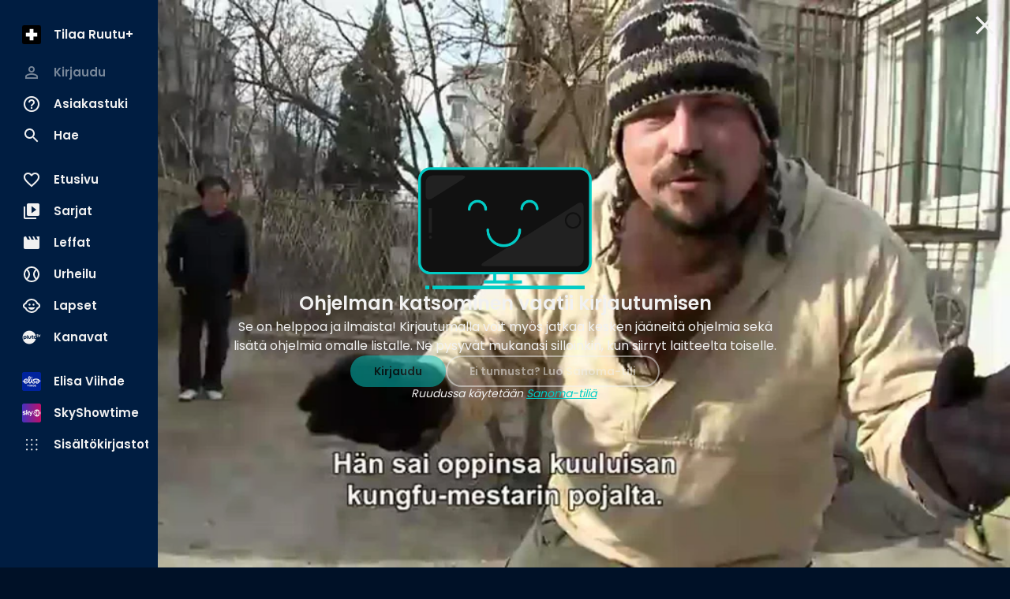

--- FILE ---
content_type: text/css; charset=UTF-8
request_url: https://www.ruutu.fi/_next/static/css/f53c9929349757d9.css
body_size: 9066
content:
div.ProfileSelect_carousel__yugKN{width:100vw;--track-extra-space:0px}.ProfileSelect_track__jLKxK{align-items:flex-start}.ProfileSelect_buttons__T_U5l{margin-top:var(--space-4);display:flex;flex-direction:column;gap:var(--space-2)}[data-theme=ruutu] .Carousel_carousel__O1RrY{--arrow-color:var(--white-slight-grey);--pagination-color:var(--white-slight-grey)}[data-theme=supla] .Carousel_carousel__O1RrY{--arrow-color:var(--white);--pagination-color:var(--white)}.Carousel_carousel__O1RrY{position:relative;--transition-duration:0.3s;--pager-arrow-width:4rem;--track-extra-space:calc(var(--space-1-5) + 1px)}.Carousel_carousel__O1RrY .Carousel_placeholder__WAlml{position:absolute;inset:0;display:flex;align-items:center;padding:0 calc(var(--main-container-padding) * 2);max-width:50em;opacity:.75;z-index:1;font-size:var(--font-size-xs)}@media screen and (min-width:600px){.Carousel_carousel__O1RrY .Carousel_placeholder__WAlml{font-size:var(--font-size-md)}}@media screen and (min-width:900px){.Carousel_carousel__O1RrY .Carousel_placeholder__WAlml{font-size:var(--font-size-lg)}}.Carousel_placeholder__WAlml~*{opacity:.3;pointer-events:none}.Carousel_track__nS4Sz{display:flex;gap:var(--item-gap);max-width:100%;width:100%;box-sizing:border-box;overflow-x:hidden;scrollbar-width:none}.Carousel_subtitle__9RmAt .Carousel_track__nS4Sz{padding-bottom:8rem}.Carousel_track__nS4Sz[data-initiated=true]{overflow-x:scroll;scroll-snap-type:x mandatory}.Carousel_track__nS4Sz[data-disable-snap]{scroll-snap-type:none}.Carousel_track__nS4Sz[data-disable-snap]>*{scroll-snap-align:none;scroll-snap-stop:none}@media (prefers-reduced-motion:no-preference){.Carousel_track__nS4Sz{scroll-behavior:smooth}}.Carousel_track__nS4Sz::-webkit-scrollbar{display:none}.Carousel_track__nS4Sz:empty{display:none}.Carousel_carousel__O1RrY[data-skeleton] .Carousel_track__nS4Sz{opacity:1}.Carousel_default_carousel__wVsO9{--mask-color:hsla(0,0%,100%,.2);--mask-width:var(--main-container-padding);mask-image:linear-gradient(to right,var(--mask-color),#fff var(--mask-width),#fff calc(100% - var(--mask-width)),var(--mask-color));-webkit-mask-image:linear-gradient(to right,var(--mask-color),#fff var(--mask-width),#fff calc(100% - var(--mask-width)),var(--mask-color))}.Carousel_default_track__mgRsk{scroll-padding:0 var(--main-container-padding);padding:0 var(--main-container-padding);margin-top:calc(-1 * var(--track-extra-space));padding-top:var(--track-extra-space)}.Carousel_default_track__mgRsk>*{scroll-snap-align:start}.ComponentTop_wrapper__3ZiWN{display:flex;justify-content:space-between;align-items:center;flex-wrap:wrap;gap:var(--space-1);margin:0 var(--main-container-padding) var(--space-1-25);white-space:nowrap}.ComponentTop_wrapper__3ZiWN:empty{display:none}.ComponentTop_wrapper__3ZiWN:has(>[data-switch]:only-child){justify-content:end}section[data-align=center] .ComponentTop_wrapper__3ZiWN{justify-content:center}section[data-align=center]:not([data-item=CardCategory]) .ComponentTop_wrapper__3ZiWN{margin:calc(var(--component-spacing) * 1.25) var(--main-container-padding)}section[data-align=center][data-item=CardCategory] .ComponentTop_wrapper__3ZiWN{margin-top:calc(var(--component-spacing) * .75)}[data-page-theme=plus]~[data-align=center] .ComponentTop_wrapper__3ZiWN{--component-title-size:var(--font-size-2xl);text-align:center}[data-page-theme=plus]~[data-type=Carousel] .ComponentTop_wrapper__3ZiWN{justify-content:center}section:not([data-container]) section .ComponentTop_wrapper__3ZiWN{margin-left:0}.ComponentTop_wrapper__3ZiWN:has(:not([data-switch]):first-child+[data-switch]){justify-content:end;width:auto}.ComponentTop_wrapper__3ZiWN:has(:not([data-switch]):first-child+[data-switch])>:first-child,.ComponentTop_wrapper__3ZiWN[data-align-switches=true]:has([data-switch]~[data-switch])>[data-switch]:not(button):first-child{width:auto;justify-content:start;flex-grow:1}@media screen and (max-width:730px){.ComponentTop_wrapper__3ZiWN:has(>[data-switch]){justify-content:center;flex-direction:column}}@media screen and (min-width:1190px){.ComponentTop_wrapper__3ZiWN[data-align-switches=true]{max-width:calc(var(--main-container-padding) + var(--card-width) * round(down,
          calc(calc(100% - var(--main-container-padding) - var(--main-container-padding) + var(--item-gap)) / (var(--card-width) + var(--item-gap))),
          1))}}.Container_root__FNHQV{--extra-space-top:var(--space-3);--extra-space-bottom:var(--space-3);display:flex;flex-direction:column;margin:0;width:100%}.Container_root__FNHQV[data-bg-image]{position:relative;background-size:cover;background-position:50%}.Container_root__FNHQV[data-first-component=true]{--extra-space-top:var(--space-2)}[data-theme=supla] .Container_root__FNHQV[data-color=light]{color:var(--white)}[data-theme=ruutu] .Container_root__FNHQV[data-color=dark]{color:var(--font-color-dark-1)}[data-theme=supla] .Container_root__FNHQV[data-bg-image]{background-color:#9a9a9a}@media screen and (min-width:900px){.Container_root__FNHQV{--extra-space-top:var(--space-5);--extra-space-bottom:var(--space-5)}.Container_root__FNHQV[data-first-component=true]{--extra-space-top:var(--space-3)}}section[data-align=center] .Container_root__FNHQV{justify-content:center;align-items:center}.Container_root__FNHQV[data-type=Container]{gap:var(--component-spacing)}.Container_root__FNHQV[data-py=both],.Container_root__FNHQV[data-py=top]{padding-top:var(--extra-space-top)}.Container_root__FNHQV[data-py=both],.Container_root__FNHQV[data-py=bottom]{padding-bottom:var(--extra-space-bottom)}.Container_root__FNHQV[data-py=none]{padding:0}.Container_root__FNHQV[data-my=both],.Container_root__FNHQV[data-my=top]{margin-top:var(--extra-space-top)}.Container_root__FNHQV[data-my=both],.Container_root__FNHQV[data-my=bottom]{margin-bottom:var(--extra-space-bottom)}.Container_root__FNHQV[data-my=none]{margin:0}.Container_root__FNHQV[data-first-component=true]{margin-top:calc(var(--main-container-margin-top) * -1)}.Grid_root__XWZVL{margin-bottom:var(--component-spacing);padding:0 var(--main-container-padding);display:flex;flex-wrap:wrap;gap:var(--item-gap);width:100%;scroll-margin:2rem}section[data-align=center] .Grid_root__XWZVL{justify-content:center}section[data-tight-column] .Grid_root__XWZVL{flex-direction:column;align-items:center;gap:0}.Grid_root__XWZVL:first-child{margin-top:var(--component-spacing)}.Grid_root__XWZVL:empty{display:none}.Grid_root__XWZVL .Grid_root__XWZVL{padding:0}@media screen and (min-width:600px){.Grid_root__XWZVL.Grid_largeFirstItem__bTS4b{display:grid;grid-template-columns:repeat(auto-fit,var(--card-width))}.Grid_root__XWZVL.Grid_largeFirstItem__bTS4b div:first-of-type{grid-row:span 2;grid-column:span 2;max-width:calc(2 * var(--card-max-width) + var(--item-gap))}}.Carousel_firstLarge_carousel__oHrT8{--mask-color:hsla(0,0%,100%,.2);--mask-width:var(--main-container-padding);mask-image:linear-gradient(to right,var(--mask-color),#fff var(--mask-width),#fff calc(100% - var(--mask-width)),var(--mask-color));-webkit-mask-image:linear-gradient(to right,var(--mask-color),#fff var(--mask-width),#fff calc(100% - var(--mask-width)),var(--mask-color))}.Carousel_firstLarge_carousel__oHrT8>button{margin-top:-1rem}.Carousel_firstLarge_track__gadgu{scroll-padding:0 var(--main-container-padding);padding:0 var(--main-container-padding);scroll-snap-type:x mandatory;margin-top:calc(-1 * var(--track-extra-space));padding-top:var(--track-extra-space);--card-w:var(--card-width);--card-m-w:var(--card-max-width)}.Carousel_firstLarge_track__gadgu:after{content:"";padding-right:100%}.Carousel_firstLarge_track__gadgu[data-initiated=false]{opacity:0}.Carousel_firstLarge_track__gadgu>*{scroll-snap-align:start;align-items:center;--card-width:calc(var(--card-w) * 2 + var(--item-gap));--card-max-width:calc(var(--card-m-w) * 2 + var(--item-gap))}.Carousel_firstLarge_track__gadgu>:not([inert])~*{--card-width:var(--card-w);--card-max-width:var(--card-m-w)}.Carousel_firstLarge_track__gadgu>:not([inert])~*>h3,.Carousel_firstLarge_track__gadgu>:not([inert])~*>p{display:none}.Carousel_channel_carousel__7jwhK{--mask-color:hsla(0,0%,100%,.2);--mask-width:var(--main-container-padding);mask-image:linear-gradient(to right,var(--mask-color),#fff var(--mask-width),#fff calc(100% - var(--mask-width)),var(--mask-color));-webkit-mask-image:linear-gradient(to right,var(--mask-color),#fff var(--mask-width),#fff calc(100% - var(--mask-width)),var(--mask-color))}:root section[data-first-component][data-carousel-variant=channel]:has(.Carousel_channel_carousel__7jwhK):before{z-index:-1;content:"";position:absolute;top:0;left:0;right:0;width:100%;height:35%;background-image:linear-gradient(#e1e1e1,transparent)}.Carousel_channel_track__1zdbg[data-initiated=false]{opacity:0}.Carousel_channel_track__1zdbg{align-items:center;padding:.5em 0;gap:0;scroll-snap-type:x mandatory}.Carousel_channel_track__1zdbg>*{transform:scale(.4);scroll-snap-align:center;will-change:transform}.Carousel_channel_track__1zdbg>:not([data-item-offscreen]){transform:scale(1)}.Carousel_channel_track__1zdbg>[data-item-offscreen]:has(+:not([data-item-offscreen])){transform:scale(.65);transform-origin:25%}.Carousel_channel_track__1zdbg>:not([data-item-offscreen])+[data-item-offscreen]{transform:scale(.65);transform-origin:75%}.Carousel_channel_track__1zdbg>[data-item-offscreen]:has(+[data-item-offscreen]+:not([data-item-offscreen])){transform:scale(.5);transform-origin:25%}.Carousel_channel_track__1zdbg>:not([data-item-offscreen])+[data-item-offscreen]+[data-item-offscreen]{transform:scale(.5);transform-origin:75%}.Carousel_channel_carousel__7jwhK[data-skeleton] .Carousel_channel_track__1zdbg{justify-content:center}.Carousel_channel_carousel__7jwhK[data-skeleton] .Carousel_channel_track__1zdbg>*{transform:scale(.5)}.Carousel_channel_carousel__7jwhK[data-skeleton] .Carousel_channel_track__1zdbg>:nth-child(3):nth-last-child(3),.Carousel_channel_carousel__7jwhK[data-skeleton] .Carousel_channel_track__1zdbg>:nth-child(4):nth-last-child(4),.Carousel_channel_carousel__7jwhK[data-skeleton] .Carousel_channel_track__1zdbg>:nth-child(5):nth-last-child(5),.Carousel_channel_carousel__7jwhK[data-skeleton] .Carousel_channel_track__1zdbg>:nth-child(6):nth-last-child(6),.Carousel_channel_carousel__7jwhK[data-skeleton] .Carousel_channel_track__1zdbg>:nth-child(7):nth-last-child(7){transform:scale(1)}.Carousel_channel_carousel__7jwhK[data-skeleton] .Carousel_channel_track__1zdbg>:has(+:nth-child(3):nth-last-child(3)),.Carousel_channel_carousel__7jwhK[data-skeleton] .Carousel_channel_track__1zdbg>:has(+:nth-child(4):nth-last-child(4)),.Carousel_channel_carousel__7jwhK[data-skeleton] .Carousel_channel_track__1zdbg>:has(+:nth-child(5):nth-last-child(5)),.Carousel_channel_carousel__7jwhK[data-skeleton] .Carousel_channel_track__1zdbg>:has(+:nth-child(6):nth-last-child(6)),.Carousel_channel_carousel__7jwhK[data-skeleton] .Carousel_channel_track__1zdbg>:has(+:nth-child(7):nth-last-child(7)),.Carousel_channel_carousel__7jwhK[data-skeleton] .Carousel_channel_track__1zdbg>:nth-child(3):nth-last-child(3)+*,.Carousel_channel_carousel__7jwhK[data-skeleton] .Carousel_channel_track__1zdbg>:nth-child(4):nth-last-child(4)+*,.Carousel_channel_carousel__7jwhK[data-skeleton] .Carousel_channel_track__1zdbg>:nth-child(5):nth-last-child(5)+*,.Carousel_channel_carousel__7jwhK[data-skeleton] .Carousel_channel_track__1zdbg>:nth-child(6):nth-last-child(6)+*,.Carousel_channel_carousel__7jwhK[data-skeleton] .Carousel_channel_track__1zdbg>:nth-child(7):nth-last-child(7)+*{transform:scale(.65)}.ListGroupContainer_label__txO6L{color:var(--blue-5);display:block;background-color:var(--layer-2);text-align:center;padding:var(--space-0-75);margin-bottom:var(--space-0-75)}.ListGroupContainer_items__OodwA{display:flex;margin:0;padding:0;flex-direction:column;margin-bottom:var(--space-1-5)}.Title_title___TRok{font-size:var(--component-title-size,var(--font-size-xl));font-weight:var(--font-weight-semibold);line-height:1.25;margin:0;word-wrap:break-word;white-space:normal}.Title_link__qwwjU{font-size:var(--font-size-xl);display:inline-block;align-items:center;transition:color .2s ease}.Title_link__qwwjU,.Title_title___TRok{display:flex;align-items:center;width:100%}.Title_link__qwwjU>:not(:first-child):not(.Title_showAll__wZgZy):not(.Title_icon__DZpCz):not([role=switch]),.Title_title___TRok>:not(:first-child):not(.Title_showAll__wZgZy):not(.Title_icon__DZpCz):not([role=switch]){margin-left:.5rem}.Title_link__qwwjU:has(img),.Title_title___TRok:has(img){min-height:1.625rem}.Title_link__qwwjU>img,.Title_title___TRok>img{display:inline-block;height:1.625rem;width:auto}.Title_showAll__wZgZy{display:none}.Title_icon__DZpCz{color:var(--color-text-dimmed);font-size:var(--font-size-2xl);flex-shrink:0}img+.Title_showAll__wZgZy+.Title_icon__DZpCz{margin-left:.2rem}@media (hover:hover) and (pointer:fine){.Title_link__qwwjU:focus-visible,.Title_link__qwwjU:hover{color:var(--focus-outline-color)}.Title_showAll__wZgZy{display:inline-block;color:var(--color-text-dimmed);max-width:0;overflow:hidden;white-space:nowrap;transition:max-width .2s ease 0s,margin .2s ease 0s}.Title_link__qwwjU:focus-visible>.Title_showAll__wZgZy,.Title_link__qwwjU:hover>.Title_showAll__wZgZy{max-width:8em;margin-left:var(--space-1-25)}}.Title_skeleton__eiCU9{display:inline-block;width:10em;background-color:var(--skeleton-bg-color);border-radius:var(--card-border-radius)}[style="--skeleton-group-index: 1;"] .Title_skeleton__eiCU9{width:8em}[style="--skeleton-group-index: 2;"] .Title_skeleton__eiCU9{width:11em}[style="--skeleton-group-index: 3;"] .Title_skeleton__eiCU9{width:9em}[style="--skeleton-group-index: 4;"] .Title_skeleton__eiCU9{width:8em}[style="--skeleton-group-index: 5;"] .Title_skeleton__eiCU9{width:9em}.GridTitle_title__XvdB4{color:var(--blue-3);font-size:var(--font-size-lg);font-weight:var(--font-weight-normal);margin:var(--space-4) var(--main-container-padding) var(--space-0-5);scroll-margin-top:var(--space-3)}@media screen and (max-width:479px){.GridTitle_title__XvdB4{scroll-margin-top:calc(var(--space-2) + var(--space-9))}}.GridTitle_title__XvdB4:has(+div:empty){display:none}.Placeholder_root__FWJOj{border:1px solid;padding:1rem var(--main-container-padding);margin:1rem var(--main-container-padding)}[data-theme=ruutu] .Marce_root__bK4CH{--gradient:#374c68}[data-theme=supla] .Marce_root__bK4CH{--gradient:#e6e6e6}.Marce_bg__ILyaM:not(:empty)~*,[data-carousel=full-width] .Marce_root__bK4CH{--title-color:var(--font-color-light-1);--body-color:var(--font-color-light-1)}[data-carousel=full-width] .Marce_root__bK4CH{padding-top:calc(var(--horizontal-padding) - var(--space-1));padding-bottom:calc(var(--horizontal-padding) + var(--space-2))}[data-carousel=full-width] .Marce_marce__wbczQ{gap:calc(var(--horizontal-padding) * .5)}.Marce_root__bK4CH{--horizontal-padding:var(--space-4);position:relative;padding-top:var(--horizontal-padding);padding-bottom:var(--horizontal-padding);display:flex;flex-direction:column;gap:calc(var(--horizontal-padding) * .7);justify-content:center;align-items:center;overflow:hidden}.Marce_bg__ILyaM{position:absolute;overflow:hidden;inset:0;pointer-events:none;background-color:var(--darkest-grey)}.Marce_bg__ILyaM:empty{background-image:linear-gradient(transparent,var(--gradient));background-color:transparent}.Marce_bgImg__QbRGo{position:absolute;inset:0;width:100%;height:100%;object-fit:cover}.Marce_bgImg__QbRGo[data-blur]{opacity:.35;inset:calc(var(--bg-img-blur) * -1.5);width:calc(100% + var(--bg-img-blur) * 3);height:calc(100% + var(--bg-img-blur) * 3);filter:blur(var(--bg-img-blur))}.Marce_marce__wbczQ{--gap:calc(var(--horizontal-padding) * 0.7);padding:0 var(--main-container-padding);display:flex;align-items:center;flex-direction:column-reverse;gap:var(--gap);justify-content:space-between;position:relative;width:100%;max-width:53rem}.Marce_text__Bg2N1{position:relative;text-align:center;flex-direction:column}.Marce_mediaContent__J11kv{position:relative}.Marce_media__lFKNB{overflow:hidden;border-radius:var(--card-border-radius);width:65vw}.Marce_media__lFKNB[data-round=true]{border-radius:99999em;aspect-ratio:1/1}.Marce_media__lFKNB img{width:100%;display:block}.Marce_media__lFKNB[data-round=true] img{height:100%;object-fit:cover}.Marce_label__jRoCn{font-size:var(--font-size-md);line-height:1.125rem;letter-spacing:normal;color:var(--color-brand-primary-1);display:block;text-transform:uppercase}.Marce_label__jRoCn,.Marce_title__fOray{font-weight:var(--font-weight-semibold);margin:0}.Marce_title__fOray{font-size:var(--font-size-xl);line-height:1.25em;color:var(--title-color);padding:var(--space-0-5) 0;text-wrap:balance}.Marce_root__bK4CH[data-hyphen] .Marce_title__fOray{-webkit-hyphens:auto;hyphens:auto}.Marce_body__10Mlv{font-size:var(--font-size-sm);line-height:1rem;color:var(--body-color);white-space:pre-line}.Marce_body__10Mlv :first-child{margin-top:0}.Marce_body__10Mlv :last-child{margin-bottom:0}.Marce_body__10Mlv p{padding:.5em 0}a.Marce_linkOverlay__Va3wq{position:absolute;top:0;left:0;width:100%;height:100%;z-index:1}a.Marce_linkOverlay__Va3wq:focus-visible{box-shadow:none}a.Marce_linkOverlay__Va3wq:focus-visible~.Marce_media__lFKNB{box-shadow:inset 0 0 0 4px var(--focus-outline-color),inset 0 0 0 8px var(--layer-0)}.Marce_buttons__pL1mv{margin-top:1rem;display:flex;justify-content:center;flex-wrap:wrap;gap:var(--space-1);padding-bottom:4px;z-index:1}.Marce_carousel__fBTUI{width:100%}.Marce_carousel__fBTUI>div{margin:0}.Marce_carousel__fBTUI[data-skeleton=true]>div{justify-content:center}@media screen and (min-width:480px){.Marce_marce__wbczQ{flex-direction:row;gap:0}.Marce_buttons__pL1mv{justify-content:flex-start}.Marce_text__Bg2N1{flex:0 0 auto;padding-right:var(--gap);width:80%;text-align:left}.Marce_media__lFKNB{margin-right:-10%;width:auto}}@media screen and (min-width:600px){.Marce_text__Bg2N1{width:65%}.Marce_media__lFKNB{margin:0}}@media screen and (min-width:700px){.Marce_marce__wbczQ{padding-top:var(--space-3);padding-bottom:var(--space-3)}.Marce_title__fOray{font-size:var(--font-size-4xl);padding:.25em 0}.Marce_body__10Mlv{font-size:var(--font-size-md);line-height:1.125rem}}[data-skeleton] .Marce_label__jRoCn{border-radius:.25rem;width:50%;height:1.5rem;background-color:var(--skeleton-bg-color)}[data-skeleton] .Marce_title__fOray{border-radius:.25rem;width:75%;height:3rem;margin:.5em 0;background-color:var(--skeleton-bg-color)}[data-skeleton] .Marce_media__lFKNB{background-color:var(--skeleton-bg-color);aspect-ratio:1/1;width:100%}[data-skeleton] .Marce_media__lFKNB img{opacity:0}.ShowAll_root__i3XS_{--card-max-width:23rem;display:flex;flex:0 0 var(--card-width);border-radius:var(--card-border-radius);max-width:var(--card-max-width);flex-direction:column;justify-content:center;align-items:center}.ShowAll_root__i3XS_:focus-visible{outline:2px solid var(--focus-outline-color);outline-offset:-2px}.NavMenu_root__dFqkY{padding:.25rem var(--main-container-padding);margin:0 auto;max-width:23em}[data-theme=ruutu] .CardProduct_root__y5Zwa{--color-bright:var(--color-text);--color-dimm:var(--blue-7);--color-dimmer:var(--blue-6);--color-icon:var(--turquoise-1);--bg-color-toggle:var(--blue-2)}[data-theme=supla] .CardProduct_root__y5Zwa{--color-bright:var(--color-text);--color-dimm:var(--darkest-grey);--color-dimmer:var(--dark-grey);--color-icon:var(--pink);--bg-color-toggle:var(--layer-2)}.CardProduct_root__y5Zwa{--padding:var(--space-2);--card-max-width:23rem;--card-width:min(90%,var(--card-max-width));display:flex;flex-direction:column;gap:var(--space-1-5);color:var(--color-dimm);padding:var(--padding);border-radius:var(--card-border-radius);background-color:var(--card-background);flex:0 0 var(--card-width);max-width:var(--card-max-width);width:100%}section[data-tight-column] .CardProduct_root__y5Zwa{position:relative}section[data-tight-column] .CardProduct_root__y5Zwa:not(:first-child){border-top-left-radius:0;border-top-right-radius:0}section[data-tight-column] .CardProduct_root__y5Zwa:not(:last-child){border-bottom-left-radius:0;border-bottom-right-radius:0}section[data-tight-column] .CardProduct_root__y5Zwa:not(:first-child):after{content:"";display:block;position:absolute;height:7px;top:-5px;left:1px;right:1px;background-color:var(--card-background);border-top:1px solid var(--layer-2)}.CardProduct_transparent__RvG3K{background-color:transparent;box-shadow:none;padding:0}@media screen and (min-width:45em){.CardProduct_root__y5Zwa{--card-width:calc(50% - (var(--item-gap) / 2))}}@media screen and (min-width:62em){.CardProduct_root__y5Zwa{--card-width:calc(33% - var(--item-gap))}}@media screen and (min-width:90em){.CardProduct_root__y5Zwa{--card-width:var(--card-max-width)}}.CardProduct_tag__vj6ZF{margin:calc(-1 * var(--space-2) - var(--space-1-5) - 1px) auto var(--space-0-5);font-size:var(--font-size-sm);font-weight:var(--font-weight-semibold);color:var(--turquoise--5);padding:var(--space-0-5);padding-left:var(--space-1-5);padding-right:var(--space-1-5);background-color:var(--color-icon);border-radius:4px}.CardProduct_header__yXmv5{display:flex;align-items:center;justify-content:center;gap:var(--space-1-5);position:relative}.CardProduct_header__yXmv5[data-has-toggle]{padding:0 var(--space-5)}.CardProduct_header__yXmv5 [data-toggle]{position:absolute;right:calc(var(--space-0-75) * -1)}.CardProduct_icon__rymtz{height:var(--space-5);width:var(--space-5)}.CardProduct_title__nfviQ{color:var(--color-bright);margin:0;font-size:calc(17 / 16 * 1rem);font-family:var(--font-family-heading);font-weight:var(--font-weight-bold);line-height:1.25}.CardProduct_description__wjZ3_{margin:0;font-size:calc(18 / 16 * 1rem);line-height:1.4;text-align:center;text-wrap:balance}.CardProduct_description__wjZ3_:last-child{margin-top:2rem;margin-bottom:2rem}.CardProduct_price__p415t{display:flex;flex-direction:column;align-items:center;gap:.2em}.CardProduct_priceValue__iEuII{color:var(--color-bright);font-size:calc(24 / 16 * 1rem);font-weight:var(--font-weight-semibold);line-height:1.4;display:block}.CardProduct_priceValue__iEuII em{font-style:normal;font-size:.65em}.CardProduct_priceDetail__iAmbg{display:block;font-size:calc(12 / 16 * 1rem);text-align:center}.CardProduct_priceDetail__iAmbg strong{font-weight:inherit;color:var(--color-bright)}.CardProduct_features__nbhwk{font-size:calc(13 / 16 * 1rem);display:flex;flex-direction:column;gap:.5em;padding:var(--space-1) 0 var(--space-1-5)}.CardProduct_features__nbhwk:empty{display:none}.CardProduct_features__nbhwk a{-webkit-text-decoration-line:underline;text-decoration-line:underline}.CardProduct_feature__3qLGd h4{text-align:center;font-size:1em;font-weight:var(--font-weight-normal);margin:.75rem 0;color:var(--color-bright)}.CardProduct_features__nbhwk ul{margin:0 auto;max-width:24em;width:100%;padding:0;display:flex;flex-direction:column;gap:.5em}.CardProduct_features__nbhwk .CardProduct_bulletToggle__2Latv label,.CardProduct_features__nbhwk li{display:grid;align-items:center;grid-template-columns:1.5rem 1fr;grid-gap:var(--space-1);gap:var(--space-1)}.CardProduct_features__nbhwk li{list-style:none;margin:0;padding:0}.CardProduct_features__nbhwk [data-icon]{margin:-.05em auto;align-self:flex-start;color:var(--color-icon);font-size:var(--space-2-5);font-family:var(--material-font)}.CardProduct_features__nbhwk [data-icon]:before{content:"done"}.CardProduct_features__nbhwk li[aria-hidden]{--color-icon:currentColor;opacity:.5}.CardProduct_features__nbhwk li[aria-hidden] [data-icon]:before{content:"close"}.CardProduct_features__nbhwk .CardProduct_bulletToggle__2Latv{margin:var(--space-0-25) calc((var(--padding)) * -1) 0;padding:var(--space-1) var(--padding);position:relative}.CardProduct_features__nbhwk .CardProduct_bulletToggle__2Latv label{margin:0 auto;max-width:24em;width:100%;-webkit-user-select:none;-moz-user-select:none;user-select:none}.CardProduct_features__nbhwk .CardProduct_bulletToggle__2Latv label>*{position:relative}.CardProduct_features__nbhwk .CardProduct_bulletToggle__2Latv label:before{content:"";display:block;position:absolute;inset:0;background-color:var(--blue-2);z-index:0}.CardProduct_buttons__aKo1g{display:flex;flex-direction:column;gap:var(--space-1);align-items:center;margin-top:auto;margin-bottom:0}.CardProduct_buttons__aKo1g:last-child{margin-bottom:var(--space-2)}.CardProduct_note__y9toW{text-align:center;font-size:calc(13 / 16 * 1rem);line-height:1.4;color:var(--color-dimmer)}.CardProduct_note__y9toW[data-type=info]{color:var(--color-text-info)}.CardProduct_note__y9toW[data-type=warning]{color:var(--color-text-warning)}.CardProduct_note__y9toW[data-type=error]{color:#ff4500}.CardProduct_noteButtons__2WZd3{display:flex;flex-wrap:wrap;justify-content:center;gap:var(--space-1-5);margin-top:.75rem;margin-bottom:1rem}.CardProduct_footer__78Xez{text-align:center;color:var(--color-dimmer);font-size:.8rem;display:flex;flex-direction:column;gap:.5em;padding-top:var(--space-1-5);margin-bottom:0;min-height:6.3em;word-break:break-word}.CardProduct_footer__78Xez>*{margin:0}.CardProduct_footer__78Xez a{color:inherit;text-decoration:underline}.CardProduct_root__y5Zwa[data-skeleton]{align-items:center;position:relative}.CardProduct_root__y5Zwa[data-skeleton] .CardProduct_header__yXmv5{background-color:var(--skeleton-bg-color);width:50%;height:1.6rem;margin:.5rem 0 .8rem}.CardProduct_root__y5Zwa[data-skeleton] .CardProduct_description__wjZ3_{width:100%;display:flex;flex-direction:column;align-items:center;gap:.5rem}.CardProduct_root__y5Zwa[data-skeleton] .CardProduct_description__wjZ3_:after,.CardProduct_root__y5Zwa[data-skeleton] .CardProduct_description__wjZ3_:before{content:"";display:block;background-color:var(--skeleton-bg-color);width:90%;height:1rem}.CardProduct_root__y5Zwa[data-skeleton] .CardProduct_description__wjZ3_:after{width:80%}.CardProduct_root__y5Zwa[data-skeleton] .CardProduct_price__p415t{background-color:var(--skeleton-bg-color);border-radius:2px;width:50%;height:2em;margin:.6rem 0 1rem}.CardProduct_root__y5Zwa[data-skeleton] .CardProduct_features__nbhwk{--color-icon:var(--skeleton-bg-color);width:100%;min-height:10.5rem}.CardProduct_root__y5Zwa[data-skeleton] .CardProduct_features__nbhwk li div{background-color:var(--skeleton-bg-color);width:85%;height:1em}.CardProduct_root__y5Zwa[data-skeleton] .CardProduct_features__nbhwk li:nth-child(2) div{width:80%}.CardProduct_root__y5Zwa[data-skeleton] .CardProduct_features__nbhwk li:nth-child(3) div{width:82%}.CardProduct_root__y5Zwa[data-skeleton] .CardProduct_features__nbhwk li:nth-child(4) div{width:76%}.CardProduct_root__y5Zwa[data-skeleton] .CardProduct_buttons__aKo1g{background-color:var(--skeleton-bg-color);width:70%;height:2.6em;border-radius:2.6em;margin-bottom:5.5rem}.PlutoEpg_channelScrollContainer__PqwSU{overflow-x:hidden;overflow-y:auto;margin:0 auto;overscroll-behavior:contain;-ms-overflow-style:none;scrollbar-width:none}.PlutoEpg_channelScrollContainer__PqwSU::-webkit-scrollbar{display:none}.PlutoEpg_epgContainer__wf3mK{position:relative;display:flex;flex-direction:row;justify-content:flex-start;margin:0 auto;height:100%;padding:0 0 0 var(--main-container-padding);--BROADCASTS_MAX_WIDTH:60em;--CHANNEL_MARGIN:0.5em;--VISIBLE_BROADCASTS:2;--ITEM_HEIGHT:3em;--ITEM_HEIGHT_ACTIVE:calc(var(--ITEM_HEIGHT) * (16 / 9))}main[data-minimized] .PlutoEpg_epgContainer__wf3mK{--ITEM_HEIGHT:5em}.PlutoEpg_channelContainer__h8YC8{display:flex;flex-direction:column;z-index:1}.PlutoEpg_itemScrollContainer__IFDoP{overflow-x:auto;overflow-y:visible;height:max-content;-ms-overflow-style:none;scrollbar-width:none}.PlutoEpg_itemScrollContainer__IFDoP::-webkit-scrollbar{display:none}main[data-minimized] .PlutoEpg_itemScrollContainer__IFDoP{display:none}.PlutoEpg_itemContainer__QAOPM{width:160%;max-width:var(--BROADCASTS_MAX_WIDTH)}.PlutoEpg_genreItemsContainer__6kbMz,.PlutoEpg_itemContainer__QAOPM{display:flex;flex-direction:column}.PlutoEpg_genreNamePlaceholder__k5uNY{display:flex;justify-content:flex-end;height:var(--ITEM_HEIGHT)}.PlutoEpg_genreNamePlaceholder__k5uNY:after{content:"";width:var(--BROADCASTS_MAX_WIDTH)}.PlutoEpg_genreContainer__1zbQv{display:flex;flex-direction:column}.PlutoEpg_genreContainer__1zbQv:before{display:block;height:var(--ITEM_HEIGHT);content:""}.PlutoEpg_genreTitleContainer__PKyjK{font-size:var(--font-size-lg);font-weight:var(--font-weight-medium);margin:0;position:absolute;height:var(--ITEM_HEIGHT);display:flex;align-items:center;justify-content:space-between;width:calc(100% - 2 * var(--main-container-padding));max-width:calc(var(--BROADCASTS_MAX_WIDTH) + var(--ITEM_HEIGHT_ACTIVE) + var(--main-container-padding))}.PlutoEpg_channel__3Cjm2{display:flex;cursor:pointer;height:var(--ITEM_HEIGHT);margin:var(--CHANNEL_MARGIN) 0}.PlutoEpg_channel__3Cjm2:not([aria-disabled=true]):focus-visible{outline:2px solid;outline-color:var(--new-green-1);outline-offset:2px}.PlutoEpg_channel__3Cjm2[data-current]{height:calc(var(--ITEM_HEIGHT) * (16 / 9))}.PlutoEpg_channel__3Cjm2[data-current] .PlutoEpg_channelImagePlaceholder__AlP_P{outline:.2em solid cyan}.PlutoEpg_channel__3Cjm2[data-current] .PlutoEpg_channelImagePlaceholder__AlP_P>img{width:100%;margin:0;filter:none}.PlutoEpg_channelImagePlaceholder__AlP_P{display:flex;justify-content:center;width:calc(var(--ITEM_HEIGHT) * (16 / 9));transition:all .2s linear;background-color:var(--EPG_COLOR_PLUTO_LOGO);border-radius:.3em;overflow:hidden}.PlutoEpg_channelImagePlaceholder__AlP_P[data-style=ruutu]{background-color:var(--EPG_COLOR_RUUTU_LOGO)}.PlutoEpg_channelImageCurrent__X8em0,.PlutoEpg_channelImage__x_Ril{object-fit:contain;object-fit:scale-down;width:90%;margin:0 5%;filter:grayscale(100%)}.PlutoEpg_channelImageCurrent__X8em0{object-fit:cover;display:none}.PlutoEpg_channel__3Cjm2[data-current] .PlutoEpg_channelImage__x_Ril{display:none}.PlutoEpg_channel__3Cjm2[data-current] .PlutoEpg_channelImageCurrent__X8em0{display:block}.PlutoEpg_genreName__EpogQ{display:flex;align-items:center;white-space:nowrap}.PlutoEpg_genreIcon__4srvW{height:calc(var(--ITEM_HEIGHT) / 2);margin-right:.5em}.PlutoEpg_genreLine__6l0Dn{display:flex;align-items:center;justify-content:center;flex:0 1 100%;margin:0 2em;height:1px;background-color:var(--EPG_COLOR_WHITE)}.PlutoEpg_genreLogo__0VJ3U{display:flex;align-items:center;height:calc(var(--ITEM_HEIGHT) / 2)}main[data-minimized] .PlutoEpg_genreLine__6l0Dn,main[data-minimized] .PlutoEpg_genreLogo__0VJ3U{display:none}.PlutoEpg_channelItems__Jkom0{display:flex;cursor:pointer;height:var(--ITEM_HEIGHT);margin:var(--CHANNEL_MARGIN) 0}.PlutoEpg_channelItems__Jkom0[data-current]{height:var(--ITEM_HEIGHT_ACTIVE)}.PlutoEpg_channelItems__Jkom0[data-current] .PlutoEpg_itemCurrentContent__SjtQV>div{display:flex}.PlutoEpg_channelItems__Jkom0[data-current] .PlutoEpg_itemSeries__DJTQ7{color:var(--EPG_COLOR_GRAY_LIGHT);font-size:var(--font-size-md);font-weight:500}.PlutoEpg_channelItems__Jkom0:not([data-current]) .PlutoEpg_itemContent__coB_g>div{--track:transparent;--bar:var(--EPG_COLOR_TIMELINE)}.PlutoEpg_channelItems__Jkom0[data-current] .PlutoEpg_itemEpisodeDataLabel__DN9GC{top:calc(var(--ITEM_HEIGHT) / 1.5)}.PlutoEpg_item__xXo8D{display:flex;width:calc(100% / var(--VISIBLE_BROADCASTS));transition:height .2s linear}.PlutoEpg_item__xXo8D:has([data-progress-finished=true]),.PlutoEpg_item__xXo8D:has([data-progress-visible=false][data-progress-finished=false])~.PlutoEpg_item__xXo8D{display:none}.PlutoEpg_itemContent__coB_g{display:flex;flex:1 1 auto;flex-direction:column;position:relative;margin:0 .3em .1em .7em;white-space:nowrap;overflow:hidden}.PlutoEpg_itemSeries__DJTQ7{overflow:hidden;text-overflow:ellipsis;font-size:var(--font-size-sm)}.PlutoEpg_itemEpisode__3vDE1{color:var(--EPG_COLOR_WHITE);overflow:hidden;text-overflow:ellipsis}.PlutoEpg_itemCurrentContent__SjtQV{display:flex;align-items:flex-end;justify-content:space-between}.PlutoEpg_itemCurrentContent__SjtQV>div{display:none;margin:auto 0 1em}.PlutoEpg_itemTime__E4fDU{color:var(--EPG_COLOR_GRAY_LIGHT)}.PlutoEpg_itemTVRatings__wOYwg{display:flex}.PlutoEpg_itemEpisodeData__BD1qk{position:relative;display:flex;flex:0 0 3em;align-items:center;margin:0 .5em;justify-content:flex-end}.PlutoEpg_itemEpisodeDataLabel__DN9GC{position:absolute;font-size:var(--font-size-sm);background-color:var(--EPG_COLOR_GRAY_DARK);border-radius:.3em;padding:.1em .3em}.PlutoEpg_skeleton__HV3QI{background-color:var(--skeleton-bg-color);margin-bottom:.5em}.PlutoEpg_channelScrollContainer__PqwSU[data-skeleton] .PlutoEpg_genreName__EpogQ{width:90%;margin:1em var(--main-container-padding)}.PlutoEpg_channelScrollContainer__PqwSU[data-skeleton] .PlutoEpg_channelContainer__h8YC8,.PlutoEpg_channelScrollContainer__PqwSU[data-skeleton] .PlutoEpg_item__xXo8D{width:100%}.PlutoEpg_channelScrollContainer__PqwSU[data-skeleton] .PlutoEpg_itemContent__coB_g{width:70%}.PlutoEpg_channelScrollContainer__PqwSU[data-skeleton] .PlutoEpg_itemContent__coB_g+.PlutoEpg_itemContent__coB_g{width:30%}.EpgLibraryLink_libraryLink__RAuJh{height:12em;display:flex;justify-content:center;align-items:center;flex-direction:column;position:absolute;width:100%}main[data-minimized] .EpgLibraryLink_libraryLink__RAuJh{align-items:flex-start;justify-content:flex-start;padding-top:2em;height:14em}.EpgLibraryLink_img___mDcr{margin:0 0 1em;display:flex;flex-wrap:wrap;justify-content:center;align-items:center}main[data-minimized] .EpgLibraryLink_img___mDcr{justify-content:flex-start}.EpgLibraryLink_img___mDcr img{height:24px;margin-right:.25em}.EpgLibraryLink_img___mDcr span{font-size:var(--font-size-lg);font-weight:var(--font-weight-normal)}.EpgLibraryLink_link__9d7gq{display:block}.StreamEpg_channelScrollContainer__NeU9S{overflow-x:hidden;overflow-y:auto;margin:0 auto;overscroll-behavior:contain;-ms-overflow-style:none;scrollbar-width:none}.StreamEpg_channelScrollContainer__NeU9S::-webkit-scrollbar{display:none}.StreamEpg_epgContainer__7k8J4{position:relative;display:flex;flex-direction:column;justify-content:flex-start;height:100%;padding:0 0 0 var(--main-container-padding);--CHANNEL_MARGIN:0.5em;--ITEM_HEIGHT:5em;--ITEM_HEIGHT_ACTIVE:7em}.StreamEpg_channelContainer___LAxx{display:flex;flex-direction:column;width:100%}.StreamEpg_genreContainer__8r_o1{display:flex;flex-direction:column}.StreamEpg_genreTitleContainer__gnptv{height:calc(var(--ITEM_HEIGHT) / 1.5);display:flex;align-items:center;justify-content:space-between;width:calc(100% - var(--main-container-padding))}.StreamEpg_channel__bJbeo{display:flex;cursor:pointer;height:var(--ITEM_HEIGHT);margin:var(--CHANNEL_MARGIN) 0}.StreamEpg_channel__bJbeo:not([aria-disabled=true]):focus-visible{outline:2px solid;outline-color:var(--new-green-1);outline-offset:2px}main:not([data-minimized]) .StreamEpg_channel__bJbeo[data-current]{height:var(--ITEM_HEIGHT_ACTIVE)}main:not([data-minimized]) .StreamEpg_channel__bJbeo[data-current] .StreamEpg_channelImagePlaceholder__I4ghu{height:var(--ITEM_HEIGHT_ACTIVE);width:calc(var(--ITEM_HEIGHT_ACTIVE) * (16 / 9));aspect-ratio:16/9}main:not([data-minimized]) .StreamEpg_channel__bJbeo[data-current] .StreamEpg_channelImagePlaceholder__I4ghu>img{width:100%;margin:0;filter:none}.StreamEpg_channel__bJbeo[data-current] .StreamEpg_itemCurrentContent__SwfqP>div{display:flex}.StreamEpg_channel__bJbeo[data-current] .StreamEpg_itemSeries__776HO{color:var(--EPG_COLOR_GRAY_LIGHT);font-size:var(--font-size-md);font-weight:500}.StreamEpg_channel__bJbeo:not([data-current]) .StreamEpg_itemContentContainer__4bmvm>div{--track:transparent;--bar:var(--EPG_COLOR_TIMELINE)}.StreamEpg_channel__bJbeo[data-current] .StreamEpg_itemEpisodeDataLabel__gJ8DJ{top:calc(var(--ITEM_HEIGHT) / 1.5)}.StreamEpg_channelImagePlaceholder__I4ghu{flex:0 0 auto;width:calc(var(--ITEM_HEIGHT) * (16 / 9));border-radius:.3em;overflow:hidden}.StreamEpg_channel__bJbeo[data-current] .StreamEpg_channelImagePlaceholder__I4ghu{outline:.2em solid cyan}.StreamEpg_channelImage__BixLp{width:100%;height:auto;object-fit:contain}.StreamEpg_genreName__r38fW{display:flex;align-items:center;white-space:nowrap}.StreamEpg_genreIcon__bT7AV{height:calc(var(--ITEM_HEIGHT) / 3);margin-right:.5em}.StreamEpg_genreLine__K3m6J{display:flex;align-items:center;justify-content:center;flex:0 1 100%;margin:0 0 0 1em;height:1px;background-color:var(--EPG_COLOR_WHITE)}.StreamEpg_item__JVCuQ{display:flex;width:100%}main[data-minimized] .StreamEpg_genreLine__K3m6J,main[data-minimized] .StreamEpg_item__JVCuQ{display:none}main[data-minimized] .StreamEpg_genreName__r38fW{white-space:wrap}.StreamEpg_itemContentContainer__4bmvm{display:flex;flex-grow:1;flex-direction:column;position:relative;margin:0 .3em 0 .7em}.StreamEpg_itemContent__q1Ww_{display:flex;flex-direction:column;flex-grow:1;overflow:hidden;text-overflow:ellipsis}.StreamEpg_channel__bJbeo[data-current] .StreamEpg_itemContent__q1Ww_{white-space:normal;-webkit-hyphens:auto;hyphens:auto}.StreamEpg_itemSeries__776HO{overflow:hidden;text-overflow:ellipsis;font-size:var(--font-size-sm);margin-bottom:.1em}.StreamEpg_itemEpisode__RlSdL{color:var(--EPG_COLOR_WHITE);overflow:hidden;text-overflow:ellipsis;line-height:1.2em}.StreamEpg_itemCurrentContent__SwfqP{display:flex;align-items:flex-end;justify-content:space-between}.StreamEpg_itemCurrentContent__SwfqP>div{display:none}.StreamEpg_itemTime__WHmKn{color:var(--EPG_COLOR_GRAY_LIGHT)}.StreamEpg_itemTVRatings__A44mD{display:flex}.StreamEpg_itemEpisodeData__JGYQX{position:relative;display:flex;flex:0 0 3em;align-items:center;margin:0 .5em;justify-content:flex-end}.StreamEpg_itemEpisodeDataLabel__gJ8DJ{position:absolute;font-size:var(--font-size-sm);background-color:var(--EPG_COLOR_GRAY_DARK);border-radius:.3em;padding:.1em .3em}.StreamEpg_itemEpisodeDataLabel__gJ8DJ[data-live]{background-color:var(--EPG_COLOR_LIVE)}.StreamEpg_skeleton__e77NU{background-color:var(--skeleton-bg-color);margin-bottom:.5em}.StreamEpg_skeleton__e77NU.StreamEpg_genreName__r38fW{width:100%}@media screen and (max-width:1280px) and (max-aspect-ratio:1/1){main:not([data-minimized]) .StreamEpg_channel__bJbeo[data-current]{height:var(--ITEM_HEIGHT)}main:not([data-minimized]) .StreamEpg_channel__bJbeo[data-current] .StreamEpg_channelImagePlaceholder__I4ghu{height:var(--ITEM_HEIGHT);width:calc(var(--ITEM_HEIGHT) * (16 / 9));aspect-ratio:16/9}.StreamEpg_itemCurrentContent__SwfqP,.StreamEpg_itemEpisode__RlSdL{font-size:var(--font-size-sm)}}.EpgContainer_main__L6zJj{display:grid;grid:"player epg" auto/auto 40em;grid-gap:var(--space-6);gap:var(--space-6);background-color:#000;width:100%;max-height:100vh;height:100vh;margin:0;padding:4em 0 0;overflow:hidden;-ms-overflow-style:none;scrollbar-width:none;transition:grid .2s;--EPG_COLOR_PLUTO_LOGO:#141113;--EPG_COLOR_RUUTU_LOGO:#1b3555;--EPG_COLOR_GRAY_DARK:#5a5a5a;--EPG_COLOR_GRAY_LIGHT:#878787;--EPG_COLOR_WHITE:#f1f1f1;--EPG_COLOR_TIMELINE:#242225;--EPG_COLOR_LIVE:#f4385f}.EpgContainer_main__L6zJj>div{grid-area:player}.EpgContainer_main__L6zJj>div[data-type=EpgPlayerSummary]{grid-area:summary}.EpgContainer_main__L6zJj>[data-type$=Epg]{grid-area:epg}.EpgContainer_main__L6zJj[data-minimized]{grid:"player epg" auto "summary epg" 1fr/auto 12em}@media screen and (max-width:1280px) and (max-aspect-ratio:1/1){.EpgContainer_main__L6zJj,.EpgContainer_main__L6zJj[data-minimized]{display:grid;grid-gap:calc(var(--space-6) / 2);gap:calc(var(--space-6) / 2);grid:"player" auto "epg" 1fr/100%}.EpgContainer_main__L6zJj>div{grid-area:player}.EpgContainer_main__L6zJj div[data-item=PlayerSummary]{display:none}.EpgContainer_main__L6zJj>[data-type$=Epg]{grid-area:epg}.EpgContainer_main__L6zJj>[data-type$=Epg] div[data-item=EpgToggle]>button{display:none}.EpgContainer_main__L6zJj>[data-type$=Epg] div[data-item=EpgGenreButtons]{margin-bottom:1em}}.MainContainer_main__v76f1:not([data-full-width]){--main-container-margin-left:var(--drawer-space)}@media screen and (min-width:480px){.MainContainer_main__v76f1:not([data-full-width]){min-height:110vh}}.MainContainer_main__v76f1{--main-gap:var(--component-spacing);--main-padding-bottom:var(--space-10);margin-top:var(--main-container-margin-top);padding:0 0 var(--main-padding-bottom);margin-left:var(--main-container-margin-left);display:flex;flex-direction:column;gap:var(--main-gap)}.MainContainer_main__v76f1[data-full-width]{background-position:top;background-repeat:no-repeat;background-size:100%;margin-top:0;padding-top:var(--main-gap)}.MainContainer_main__v76f1 section[data-container]{display:flex;flex-direction:column}.MainContainer_main__v76f1 section[data-container=component-parent]{gap:var(--main-gap)}.MainContainer_main__v76f1 section[data-container=component-parent]:not(:has(section:not(.no-items))){display:none}.MainContainer_main__v76f1 section[data-container]:empty,.MainContainer_main__v76f1 section[data-container]>:empty,.MainContainer_main__v76f1 section[data-empty=true],.MainContainer_main__v76f1>:empty{display:none}.MainContainer_main__v76f1 div[data-item=TitleDisplay]:has(+.no-items){display:none}.AllowPurchasesToggle_toggle__PBQ4G{margin-left:-30px}.Avatar_avatar__ekpQi{--avatar-dim:150px;border-radius:50%;overflow:hidden;width:var(--avatar-dim);height:var(--avatar-dim);position:relative;color:#fff}.Avatar_avatar__ekpQi[data-small=true]{--avatar-dim:24px;font-size:var(--font-size-md)}.Avatar_avatar__ekpQi[data-small=true].Avatar_noimg__FI6rJ>span{font-size:var(--font-size-md)}.Avatar_img__7eH3Y{width:var(--avatar-dim);height:var(--avatar-dim);aspect-ratio:1/1}.Avatar_noimg__FI6rJ{background-color:var(--blue-1)}.Avatar_noimg__FI6rJ>span{position:absolute;top:50%;left:50%;transform:translate(-50%,-50%);font-size:var(--font-size-5xl);font-weight:var(--font-weight-medium)}.Avatar_avatar__ekpQi:after{content:"";position:absolute;inset:0;border-radius:50%;outline:var(--profile-active-outline,var(--profile-focus-outline));box-shadow:none;outline-offset:-4px}.Avatar_avatar__ekpQi:focus-visible:after{--profile-focus-outline:var(--focus-outline)}.Avatar_loading__Pgs7U{position:absolute;top:50%;left:50%;transform:translate(-50%,-50%);width:100%;height:100%;background:rgba(0,0,0,.65);--loader-color:var(--turquoise)}.Profile_root__UGKKM{position:relative;display:flex;flex:0 0 var(--card-width);flex-direction:column;align-items:center;gap:var(--space-3);max-width:var(--card-max-width);margin:0}.Profile_caption__D1yCB{text-align:center;max-width:150px}.Profile_name__hqCzQ{font-size:var(--font-size-xl);font-weight:var(--font-weight-semibold);display:-webkit-box;-webkit-line-clamp:2;line-clamp:2;-webkit-box-orient:vertical;word-break:break-word;overflow:hidden;margin:0}.Profile_primary__IwTwz{font-weight:var(--font-weight-medium);opacity:.6}span.Profile_edit__WZkCD{width:auto;height:auto;background-color:var(--blue-2);padding:var(--space-1);border-radius:50%;position:absolute;top:110px;right:0}.ProfileMenu_root__7fFj9{display:flex;flex-direction:column;align-items:center;--card-width:0;gap:var(--space-4);--menu-width:300px}.ProfileMenu_inputs__jGaWk{display:flex;flex-direction:column;gap:var(--space-1);max-width:var(--menu-width);width:100%}nav.ProfileMenu_menu__TBnr5{margin:0;padding:0;max-width:var(--menu-width);width:100%}.ProfileMenu_ageLimit__Z2lYD{vertical-align:bottom;position:absolute;left:-100%}.ProfileMenu_buttons__9SFHh{display:flex;gap:var(--space-3)}.ProfileMenu_buttons__9SFHh>button{width:125px}.PageTop_root__I0M_O{padding:0 var(--main-container-padding);display:grid;grid-template-columns:var(--space-5) auto var(--space-5);grid-template-areas:"left center right";margin-left:var(--drawer-space);align-items:center;position:relative;font-family:var(--font-family-heading);font-size:var(--font-size-lg);font-weight:var(--font-weight-semibold);line-height:1.5}.PageTop_noDrawer__M_yaI{margin-left:0}.PageTop_root__I0M_O>*{min-height:var(--space-9)}.PageTop_rootSpacer__P4NU5{display:none;position:relative}.PageTop_scrollObservertTarget__t3DGd{position:absolute;pointer-events:none;top:0;left:0;width:1px;height:9rem;z-index:999999}@media screen and (max-width:479px){.PageTop_rootSpacer__P4NU5{min-height:var(--space-9);display:block}.PageTop_root__I0M_O{z-index:calc(var(--z-index-drawer) - 1);position:fixed;top:0;left:0;right:0}.PageTop_root__I0M_O:before{pointer-events:none;content:"";position:absolute;inset:0;background:var(--layer-0);opacity:var(--bg-opacity);transition:opacity .5s;z-index:-1}}@media screen and (min-width:480px){.PageTop_root__I0M_O{grid-template-columns:20% auto 20%}}.PageTop_backLink__x7o_S{grid-area:left;display:flex;align-items:center;position:relative}.PageTop_backLink__x7o_S:focus-visible{box-shadow:none}.PageTop_backLink__x7o_S:focus-visible:before{content:"";display:block;position:absolute;border-radius:var(--border-radius-nav-item);border:2px solid var(--focus-outline-color);height:2.5em;inset:0;top:50%;transform:translateY(-50%)}.PageTop_backLink__x7o_S:focus-visible .PageTop_backLinkIcon__9dXoo{color:var(--focus-outline)}.PageTop_backLinkIcon__9dXoo{box-sizing:content-box;font-size:var(--space-5);display:block}.PageTop_backLinkLabel__MICMT{display:none}@media screen and (min-width:45em){.PageTop_backLinkLabel__MICMT{display:block}}.PageTop_backLinkSuffix__KyLZV{display:none}@media screen and (min-width:1280px){.PageTop_backLinkSuffix__KyLZV{display:block;margin-left:.3em}}.PageTop_label__R6Yp7{grid-area:center;display:flex;align-items:center;justify-content:center;margin:0;font-family:var(--font-family-heading);font-size:var(--font-size-xl);font-weight:var(--font-weight-semibold);line-height:1.333}.PageTop_srOnly__i7KUl{border:0;clip:rect(0 0 0 0);height:1px;margin:-1px;overflow:hidden;padding:0;position:absolute;width:1px}.PageTop_srOnly__i7KUl:active,.PageTop_srOnly__i7KUl:focus{clip:auto;height:auto;margin:0;overflow:visible;position:static}@media screen and (min-width:480px){.PageTop_label__R6Yp7{font-family:var(--font-family-heading);font-size:var(--font-size-2xl);font-weight:var(--font-weight-semibold);line-height:1.25}}.PageTop_drawerToggle__wyeza{all:unset;grid-area:left;font-size:var(--space-3);padding:var(--space-1);margin:var(--space-2) 0;border-radius:var(--border-radius-button)}.PageTop_drawerToggle__wyeza:focus-visible{outline:2px solid var(--nav-bg-color-focus)}.PageTop_drawerToggle__wyeza svg{display:block}@media screen and (min-width:480px){.PageTop_drawerToggle__wyeza{display:none}}.PageTop_backLink__x7o_S~.PageTop_drawerToggle__wyeza{display:none}.PageTop_logo__xUrBI{grid-area:right;display:flex;align-items:center;justify-content:flex-end;margin-left:calc(var(--space-10) * -1)}.PageTop_logo__xUrBI svg{height:var(--space-3)}@media screen and (min-width:480px){.PageTop_logo__xUrBI{display:none}}.PageTop_label__R6Yp7~.PageTop_logo__xUrBI{display:none}.SvgLogo_svgLogo__g6W7J{display:inline-block}.Footer_footer__n_EZB{margin:auto 0 0 var(--drawer-space);padding:var(--space-4) var(--main-container-padding);padding-bottom:var(--space-8);display:flex;flex-direction:column;align-items:center;gap:var(--space-5)}main#main-container[data-full-width]~.Footer_footer__n_EZB{margin-left:0}main#player-container~.Footer_footer__n_EZB{background-color:#000;margin-left:0}#hide-footer~.Footer_footer__n_EZB,.Footer_footer__n_EZB:has(~dialog[open]),main#epg-container[data-full-width]~.Footer_footer__n_EZB{display:none}#profile-container~.Footer_footer__n_EZB{margin-left:0;position:absolute;top:max(900px,calc(100vh - 150px));width:100%;padding-bottom:0}#profile-container~.Footer_footer__n_EZB>a{display:none}.Footer_links__39CLv{list-style:none;padding-left:0;display:flex;justify-content:center;flex-wrap:wrap;row-gap:var(--space-1);column-gap:var(--space-2-5);color:var(--color-text-dimmed);font-weight:var(--font-weight-medium);font-size:var(--font-size-md)}.Footer_logo__5b9iJ{height:38px}.ResetPinPage_root__o_HjA{text-align:center;padding-top:10rem;padding-bottom:15rem}.ProfileContainer_main__o0YHw{margin:0 auto;display:flex;flex-direction:column;justify-content:center;align-items:center;gap:var(--space-2);transform:translateY(max(0px,(100vh - 110px - 100%)/2));outline:none}